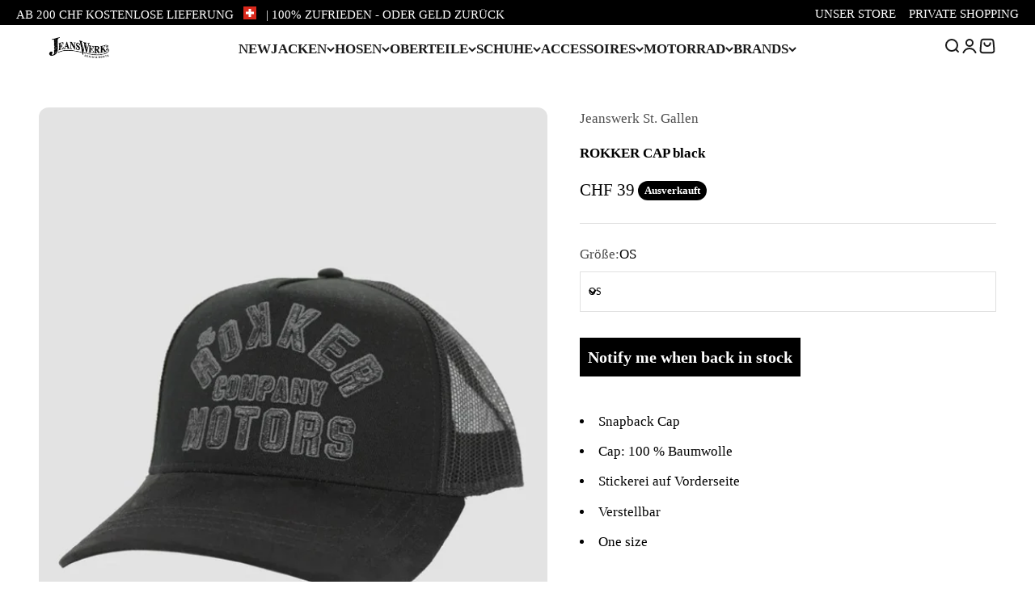

--- FILE ---
content_type: text/javascript; charset=utf-8
request_url: https://www.jeanswerk.ch/products/rokker-cap-black.js
body_size: 678
content:
{"id":7019351048277,"title":"ROKKER CAP black","handle":"rokker-cap-black","description":"\u003cul\u003e\n\u003cli\u003eSnapback Cap\u003c\/li\u003e\n\u003cli\u003eCap: 100 % Baumwolle\u003c\/li\u003e\n\u003cli\u003eStickerei auf Vorderseite\u003c\/li\u003e\n\u003cli\u003eVerstellbar\u003c\/li\u003e\n\u003cli\u003eOne size\u003c\/li\u003e\n\u003c\/ul\u003e\n\u003c!----\u003e","published_at":"2025-12-18T10:30:44+01:00","created_at":"2024-06-07T18:14:52+02:00","vendor":"Jeanswerk St. Gallen","type":"","tags":["all black","Black","Cap","Caps","Damen","Herren","Schwarz","trukker"],"price":3900,"price_min":3900,"price_max":3900,"available":false,"price_varies":false,"compare_at_price":null,"compare_at_price_min":0,"compare_at_price_max":0,"compare_at_price_varies":false,"variants":[{"id":40849370677333,"title":"OS","option1":"OS","option2":null,"option3":null,"sku":"2000405150018","requires_shipping":true,"taxable":true,"featured_image":null,"available":false,"name":"ROKKER CAP black - OS","public_title":"OS","options":["OS"],"price":3900,"weight":0,"compare_at_price":null,"inventory_management":"shopify","barcode":"","quantity_rule":{"min":1,"max":null,"increment":1},"quantity_price_breaks":[],"requires_selling_plan":false,"selling_plan_allocations":[]}],"images":["\/\/cdn.shopify.com\/s\/files\/1\/0255\/4105\/0453\/files\/HintergrundOnlineshop-2024-06-07T181602.772.jpg?v=1717776984"],"featured_image":"\/\/cdn.shopify.com\/s\/files\/1\/0255\/4105\/0453\/files\/HintergrundOnlineshop-2024-06-07T181602.772.jpg?v=1717776984","options":[{"name":"Größe","position":1,"values":["OS"]}],"url":"\/products\/rokker-cap-black","media":[{"alt":null,"id":23820883034197,"position":1,"preview_image":{"aspect_ratio":0.806,"height":1271,"width":1024,"src":"https:\/\/cdn.shopify.com\/s\/files\/1\/0255\/4105\/0453\/files\/HintergrundOnlineshop-2024-06-07T181602.772.jpg?v=1717776984"},"aspect_ratio":0.806,"height":1271,"media_type":"image","src":"https:\/\/cdn.shopify.com\/s\/files\/1\/0255\/4105\/0453\/files\/HintergrundOnlineshop-2024-06-07T181602.772.jpg?v=1717776984","width":1024}],"requires_selling_plan":false,"selling_plan_groups":[]}

--- FILE ---
content_type: text/javascript; charset=utf-8
request_url: https://www.jeanswerk.ch/products/rokker-cap-black.js
body_size: 255
content:
{"id":7019351048277,"title":"ROKKER CAP black","handle":"rokker-cap-black","description":"\u003cul\u003e\n\u003cli\u003eSnapback Cap\u003c\/li\u003e\n\u003cli\u003eCap: 100 % Baumwolle\u003c\/li\u003e\n\u003cli\u003eStickerei auf Vorderseite\u003c\/li\u003e\n\u003cli\u003eVerstellbar\u003c\/li\u003e\n\u003cli\u003eOne size\u003c\/li\u003e\n\u003c\/ul\u003e\n\u003c!----\u003e","published_at":"2025-12-18T10:30:44+01:00","created_at":"2024-06-07T18:14:52+02:00","vendor":"Jeanswerk St. Gallen","type":"","tags":["all black","Black","Cap","Caps","Damen","Herren","Schwarz","trukker"],"price":3900,"price_min":3900,"price_max":3900,"available":false,"price_varies":false,"compare_at_price":null,"compare_at_price_min":0,"compare_at_price_max":0,"compare_at_price_varies":false,"variants":[{"id":40849370677333,"title":"OS","option1":"OS","option2":null,"option3":null,"sku":"2000405150018","requires_shipping":true,"taxable":true,"featured_image":null,"available":false,"name":"ROKKER CAP black - OS","public_title":"OS","options":["OS"],"price":3900,"weight":0,"compare_at_price":null,"inventory_management":"shopify","barcode":"","quantity_rule":{"min":1,"max":null,"increment":1},"quantity_price_breaks":[],"requires_selling_plan":false,"selling_plan_allocations":[]}],"images":["\/\/cdn.shopify.com\/s\/files\/1\/0255\/4105\/0453\/files\/HintergrundOnlineshop-2024-06-07T181602.772.jpg?v=1717776984"],"featured_image":"\/\/cdn.shopify.com\/s\/files\/1\/0255\/4105\/0453\/files\/HintergrundOnlineshop-2024-06-07T181602.772.jpg?v=1717776984","options":[{"name":"Größe","position":1,"values":["OS"]}],"url":"\/products\/rokker-cap-black","media":[{"alt":null,"id":23820883034197,"position":1,"preview_image":{"aspect_ratio":0.806,"height":1271,"width":1024,"src":"https:\/\/cdn.shopify.com\/s\/files\/1\/0255\/4105\/0453\/files\/HintergrundOnlineshop-2024-06-07T181602.772.jpg?v=1717776984"},"aspect_ratio":0.806,"height":1271,"media_type":"image","src":"https:\/\/cdn.shopify.com\/s\/files\/1\/0255\/4105\/0453\/files\/HintergrundOnlineshop-2024-06-07T181602.772.jpg?v=1717776984","width":1024}],"requires_selling_plan":false,"selling_plan_groups":[]}